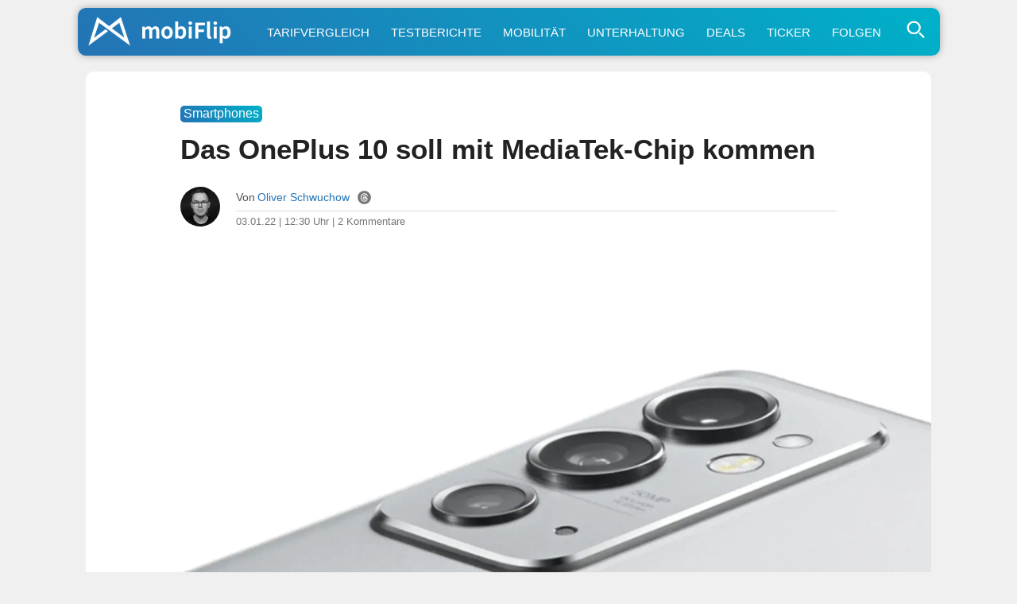

--- FILE ---
content_type: text/css
request_url: https://www.mobiflip.de/wp-content/themes/mobiThemeV3/style.3.0.9.min.css
body_size: 11807
content:
.aligncenter,article,aside,details,figcaption,figure,footer,header,hgroup,menu,nav,section{display:block}a,abbr,acronym,address,applet,article,aside,audio,b,big,blockquote,body,canvas,caption,center,cite,code,dd,del,details,dfn,div,dl,dt,em,embed,fieldset,figcaption,figure,footer,form,h1,h2,h3,h4,h5,h6,header,hgroup,html,i,iframe,img,ins,kbd,label,legend,li,mark,menu,nav,object,ol,output,p,pre,q,ruby,s,samp,section,small,span,strike,strong,sub,summary,sup,table,tbody,td,tfoot,th,thead,time,tr,tt,u,ul,var,video{margin:0;padding:0;border:0;font-size:100%;vertical-align:baseline}.relative{position:relative}.alignright,.right{float:right}.alignright{margin:20px 0 20px 20px}.alignleft,.left{float:left}.alignleft{margin:20px 20px 20px 0}.aligncenter{margin:20px auto}.clearfix::after{content:"";clear:both;display:table}#subnav li,.button,.button-short,.inf-more-but,.kurzspancatsingle,.shortlist-ticker-date,.shortlistfirst{background:#2473b5!important;background:-moz-linear-gradient(45deg,#2473b5 0,#00b1c9 100%)!important;background:-webkit-linear-gradient(45deg,#2473b5 0,#00b1c9 100%)!important;background:linear-gradient(45deg,#2473b5 0,#00b1c9 100%)!important}.shortlist-ticker-steady{text-align:center;border-bottom:none!important;padding:10px!important;margin-bottom:0;margin-top:0;font-size:1rem}.shortlist-ticker-steady a{color:#fff;line-height:1.5}.shortlist-ticker-steady a:hover{border-bottom:1px solid #fff;padding-bottom:2px}.inf-more-but:hover{background:#2473b5!important;background:-moz-linear-gradient(45deg,#00b1c9 0,#2473b5 100%)!important;background:-webkit-linear-gradient(45deg,#00b1c9 0,#2473b5 100%)!important;background:linear-gradient(45deg,#00b1c9 0,#2473b5 100%)!important}#mobinav{max-width:1085px;height:60px;margin:10px auto 10px;border-radius:10px;position:relative;padding:5px;box-sizing:border-box;background:#2473b5!important;background:-moz-linear-gradient(45deg,#2473b5 0,#00b1c9 100%)!important;background:-webkit-linear-gradient(45deg,#2473b5 0,#00b1c9 100%)!important;background:linear-gradient(45deg,#2473b5 0,#00b1c9 100%)!important;box-shadow:0 0 10px 0 rgb(0 0 0 / .3);z-index:1}#mobinav ul{width:1085px;margin:0 auto}#mobinav li{float:left}#mobinav li a{display:block;font-size:15px;line-height:100%;opacity:1;padding:17.5px 14px 17.5px 13px;position:relative;text-transform:uppercase;color:#fff;font-weight:400;border-radius:10px}#mobinav li:first-child a:hover{height:50px}#mobinav li:first-child img{padding:0;height:50px;width:auto}#mobinav li:first-child a{padding:0;background:0 0;margin-right:10px}#mobinav li a:hover{color:#fff;background:rgb(255 255 255 / .2)}.blog-widget-text h2 a:hover,.description_content:hover,.shortahead:hover{color:#2473b5}.blog-widget-flex{display:flex}.blog-widget-flex-1{flex:1;margin-left:1.5%;padding:0!important}.blog-widget-flex-2{flex:2}div.wrapper{position:relative;max-height:160px;padding:15px;overflow:hidden}div.description{position:absolute;bottom:-5px;left:0;width:100%;background-color:#fff;color:#222;font-weight:600}p.description_content{padding:10px 15px;margin:0;font-size:1em;font-weight:600;line-height:1.3;background:-webkit-linear-gradient(45deg,#2473b5,#00b1c9);-webkit-background-clip:text;-webkit-text-fill-color:#fff0}.resp-side{display:block}@media screen and (max-width:1086px){.oembed-kickstarter-com,.oembed-vimeo-com,.oembed-youtube-com{padding-bottom:56.25% !important;width:100% !important;margin-left:0 !important;margin-right:0 important}.comment-form-cookies-consent,.comment-form-subscriptions{float:none!important;display:block!important}#mobinav li a{display:none}#mobinav li:first-child a{display:inherit;margin-left:0}#mobinav{background:#fff;margin:10px 5px}.deskyesfeatured{display:none}}.themen-search-but{justify-content:flex-end;display:flex;padding:11px 10px;font-size:1.4em;cursor:pointer;color:#fff}#subnav li{float:none}#subnav li,#subnav li a{display:inline-block;line-height:100%;padding:5px;color:#fff}#subnav li:hover{color:#fff;box-shadow:0 0 5px #555}#subnav li a:hover{background:0 0!important}#subnav li:first-child a,#subnav li:first-child a:hover{margin-left:0;padding:5px;height:15px;margin-right:0}.themen-fly-wrap{background:#2473b5!important;background:-moz-linear-gradient(45deg,#2473b5 0,#00b1c9 100%)!important;background:-webkit-linear-gradient(45deg,#2473b5 0,#00b1c9 100%)!important;background:linear-gradient(45deg,#2473b5 0,#00b1c9 100%)!important;display:none;padding:10px;position:absolute;top:0;left:0;height:60px;width:100%;max-width:100%;box-sizing:border-box;border-radius:10px;line-height:1.5;color:#fff}.svg-icon-search{width:1em;height:1em;vertical-align:middle}.horizontal-list-fly{display:flex;justify-content:space-between;padding:0;margin:0;list-style:none;max-width:100%;font-size:1.2em}.themen-fly-wrap li:last-child{margin-right:10px}#searchform input{border:1px solid #fff;display:inline-block;font-size:16px;line-height:100%;height:40px;border-radius:10px;min-width:260px;text-align:center;padding:5px}#sidebar-wrap,.side-list-wrap{background:#fff}.anzaus a{text-align:center;padding:10px 5px;color:#999;font-size:.8em;width:100%;box-sizing:border-box;position:absolute;margin-top:5px}#home-mid-wrap .feat-widget-text,.fff100,.page-template-page-fullwidth #main-nav-wrap,.post-info-name,.shortpost,article#post-area,ul.blog-widget-list li{border-bottom:1px solid #ddd;border-radius:10px}#body-main-wrap{padding-top:10px;width:100%}.body-main-out{float:right;max-width:1085px;width:100%}#body-main-cont{width:100%}#home-main-wrap{width:100%}.home-wrap-out1{float:left;position:relative;width:100%}#home-left-wrap{width:100%}.home-wrap-out2{float:right;margin-left:-315px;position:relative;width:100%}.home-wrap-in2{margin:auto}.home-left-col{width:100%;z-index:10;margin:auto}.home-mid-col{float:left;width:160px}.home-widget-wrap{width:100%}#arch-right-col,.home-right-col{float:right;margin-left:15px;width:300px}#home-mid-wrap{max-width:950px;margin:auto}#single-mid-wrap{width:100%;margin:auto}.radius10,.radius10 img{border-radius:10px}.home-widget{padding-bottom:0}#home-mid-wrap .feat-widget-cont .home-title-wrap,#home-mid-wrap .gallery-widget-wrap .home-title-wrap,.home-widget{margin:0 0 20px;width:100%}.blog-widget-wrap{max-width:100%}.blog-widget-img,.feat-widget-img,.widget-ad,.widget-adside,ul.side-list li.latest-ad{line-height:0;overflow:hidden}ul.blog-widget-list{margin-bottom:-20px;width:100%}div.blog-widget-list{margin-bottom:-20px;width:100%}#foot-widget-wrap ul.blog-widget-list,#sidebar-wrap ul.blog-widget-list{margin-bottom:-15px}.shortpost,ul.blog-widget-list li{float:left;padding:15px;width:98%;margin:0 1% 15px;background:#fff;box-sizing:border-box}ul.blog-widget-list-ticker.left.relative.infinite-content{max-width:100%}ul.blog-widget-list-ticker li{float:left;width:100%;background:#fff;box-sizing:border-box;padding:10px;border-bottom:1px solid #ddd}.padding0{padding:0!important}.metaright{text-align:right}#video-embed,.more-posts-wrap,.mvp_facebook_widget,.widget-ad,.widget-adside{text-align:center}#sidebar-wrap ul.blog-widget-list li{padding:15px 0}#foot-widget-wrap ul.blog-widget-list li{border-top:1px solid #555;padding:8px 0}.blog-widget-img{background:#fff;margin-right:3.11041990669%;width:42.2146189736%;border-radius:10px}.blog-widget-img-featured{width:40.2146189736%}.yt-img{max-height:180px}.yt-img img{margin-top:-10%;margin-bottom:-10%}#sidebar-wrap .blog-widget-img{margin-right:15px;width:80px}#post-more-wrap .blog-widget-img{max-height:150px}.blog-widget-img img{width:100%}ul.blog-widget-list li:hover .blog-widget-img img{opacity:.9}.blog-widget-text{width:54.6749611198%}.blog-widget-text-featured{width:56.6749611198%;padding:0 1.5%;box-sizing:border-box}#sidebar-wrap .blog-widget-text{width:175px}#foot-widget-wrap .blog-widget-text,#sidebar-wrap,.side-widget-wrap{width:100%}.blog-widget-text h2{font-size:1.65rem;font-weight:600}.blog-widget-text-featured h2{font-size:2rem;font-weight:600;background:-webkit-linear-gradient(45deg,#2473b5,#00b1c9);-webkit-background-clip:text;-webkit-text-fill-color:#fff0}.blog-widget-text-featured-l h2{font-size:1.6rem}.blog-widget-text-featured h2:hover,.blog-widget-text-featured-l h2:hover,.description_content:hover{background:-webkit-linear-gradient(45deg,#00b1c9,#2473b5);-webkit-background-clip:text;-webkit-text-fill-color:#fff0}.blog-widget-text h2 a{color:#222}#foot-widget-wrap .blog-widget-text h2{color:#999}#post-more-wrap .blog-widget-text h2{font-size:1.4rem;font-weight:600}#feat-top-wrap{margin-bottom:20px;display:inline-block;width:100%}#sidebar-wrap .feat-widget-wrap:first-child,.side-pop-wrap .feat-widget-wrap:first-child{margin-top:0}#home-mid-wrap .feat-widget-img{max-height:300px}#home-mid-wrap .feat-widget-text{margin:20px 2.65604249668%;padding:0 0 20px;width:94.6879150066%}.blog-widget-text h2,.feat-widget-text h2{float:left;line-height:130%;width:100%}#home-mid-wrap .feat-widget-text h2{font-size:1.15rem}.blog-widget-text p{color:#666;float:left;font-size:1.05rem;font-weight:400;line-height:140%;margin-top:5px;width:100%}.blog-widget-text-featured p{margin:20px 0 0}span.post-head-cat{line-height:100%;text-transform:uppercase;font-weight:700}#post-main-wrap{width:100%}.post-wrap-out1{float:left;position:relative;width:100%}#post-right-col{float:right;margin-left:15px;width:300px}#post-right-col ul.side-list li:hover{background:#fff}#post-left-col{background:#fff;float:left;width:100%;z-index:10;border-radius:10px}#post-left-col hr{float:left;margin:0;opacity:0}#post-header{display:table;margin:30px auto;max-width:950px;padding:0 10%;width:80%}.page #post-header{margin-bottom:0}span.post-head-cat{clear:both;color:#fff;display:inline-block;float:left;font-size:.65rem;margin-bottom:7px;padding:4px 15px;background:#2473b5}#content-main h1.post-title,h1.post-title{color:#222;font-size:2rem;font-weight:700;line-height:125%;text-transform:none;width:100%;margin:0 0 15px}#content-main h1.post-title{font-size:2rem}#post-info-wrap{margin-top:10px;width:100%}.post-info-out{float:right;margin-left:-70px;position:relative;width:100%}.post-info-in{margin-left:70px}.post-info-img{margin-right:20px;overflow:hidden;width:50px;height:50px}.post-info-img img{-webkit-border-radius:50%;-moz-border-radius:50%;-ms-border-radius:50%;-o-border-radius:50%;border-radius:50%;line-height:0}.post-info-right{font-weight:400;line-height:100%;margin-top:5px;width:100%}.post-info-name{color:#555;font-size:.9rem;margin-bottom:5px;padding-bottom:5px;width:100%;border-radius:0%}.post-info-name span{float:left}.post-info-name a{font-weight:400}span.author-name{margin-left:3px}span.author-twitter{font-size:17px;line-height:100%;margin-left:10px}span.author-email{font-size:13px;line-height:100%;margin:2px 0 0 10px}#post-feat-img,#post-feat-img img{line-height:0;height:auto;width:100%}.post-feat-img-short{margin:0 -15px 30px;text-align:center}span.author-email a,span.author-twitter a{color:#ccc}.post-info-date,.post-info-date a{color:#777;font-size:.8rem}#post-feat-img{overflow:hidden}#content-main #post-feat-img{margin-bottom:25px}#video-embed{overflow:hidden;padding-bottom:56.25%;width:100%;height:0;margin-bottom:20px}#video-embed embed,#video-embed iframe,#video-embed object{position:absolute;top:0;left:0;width:100%;height:100%}.post-feat-text{padding:30px 1.9550342131% 20px;position:absolute;left:0;bottom:0;width:96.0899315738%}.post-tags,span.social-text,span.social-text-com{text-transform:uppercase}#content-area{float:left;padding:30px 2.93255131965%;position:relative;width:94.1348973607%}.post-cont-out{float:left;margin-right:-330px;position:relative;width:100%}.post-cont-in{margin-right:330px}#content-main{margin:0 2.31965442765%;width:95.3606911447%}.cont-part-main{display:table;float:none;margin:0 auto;max-width:750px}#post-sidebar-wrap{float:right;line-height:0;margin-left:30px;position:relative;text-align:center;width:300px}.post-tags{float:left;font-size:.75rem;font-weight:400;line-height:120%;margin-bottom:30px;width:100%}.post-tags-header{color:#555;font-weight:700;margin-right:5px}#article-ad{float:left;line-height:0;margin:0 0 15px;position:relative;text-align:center;width:99%}.article-ad-part{margin:30px 0 0!important}.posts-nav-link,nav.post-navigation h2{display:none}.content-short blockquote{color:#666!important;border-left:3px solid #ccc;padding:10px 15px 1px;margin:25px 0;border-radius:10px;background:#f8f8f8}.content-short blockquote p{color:#666}.content-short blockquote:before{content:'\201C';font-family:serif;font-weight:700;float:right;font-size:3.5em!important;color:#999;padding:0 0 15px 10px}.gallery-widget-text p,.post-gallery-top .flex-direction-nav a{font-size:.9em;font-family:sans-serif}#post-wide-wrap,.post-wide-img1,.post-wide-img1 img{width:100%}#prev-post-wrap .prev-next-text{left:-9999px}#prev-post-wrap:hover .prev-next-text{left:0}#next-post-wrap .prev-next-text{right:-9999px;text-align:left}#next-post-wrap:hover .prev-next-text{right:0}.page-template-page-fullwidth #body-main-wrap{background:#fff}.gallery-widget-wrap,.post-gallery-wrap{margin-bottom:20px;overflow:hidden;width:100%}.post-gallery-wrap{background:#222}.gallery-widget-wrap{background:#fff}.post-gallery-top{line-height:0;margin-bottom:10px;width:100%}ul.post-gallery-top-list li{display:none!important;overflow:hidden}.gallery-widget-wrap ul.post-gallery-top-list li{max-height:300px}ul.post-gallery-top-list li img{opacity:.9;width:100%}ul.post-gallery-top-list li.flex-active-slide{display:block!important}.post-gallery-top .flex-direction-nav a{-webkit-text-shadow:1px 1px 3px rgb(0 0 0 / .5);-moz-text-shadow:1px 1px 3px rgb(0 0 0 / .5);-ms-text-shadow:1px 1px 3px rgb(0 0 0 / .5);-o-text-shadow:1px 1px 3px rgb(0 0 0 / .5);text-shadow:1px 1px 3px rgb(0 0 0 / .5);color:#fff;font-size:70px;font-weight:400;line-height:100%;margin-top:-35px;opacity:0;position:absolute;top:50%;z-index:10}.post-gallery-top .flex-direction-nav .flex-prev{left:0;margin-left:10px}.post-gallery-top .flex-direction-nav .flex-next{right:0;margin-right:10px}.post-gallery-top:hover .flex-direction-nav a{opacity:.7}.post-gallery-top .flex-direction-nav a:hover{opacity:1}.gallery-widget-text{background:rgb(0 0 0 / .4);padding:10px 3%;position:absolute;bottom:0;left:0;text-align:center;width:94%}.gallery-widget-text p{color:#fff;font-size:.9rem;font-weight:700;line-height:120%}.post-gallery-bot{margin-bottom:10px;width:100%;height:80px}.gallery-widget-wrap .post-gallery-bot{border-bottom:1px solid #ddd;margin:0 2.65604249668%;overflow:hidden;width:94.6879150066%;height:100px}ul.post-gallery-bot-list{float:left;overflow:hidden;height:80px}ul.post-gallery-bot-list li{cursor:pointer;float:left;margin-left:10px!important;width:80px}.gallery-widget-wrap ul.post-gallery-bot-list li:first-child{margin-left:0!important}ul.post-gallery-bot-list li img{opacity:.4}ul.post-gallery-bot-list li.flex-active-slide img,ul.post-gallery-bot-list li:hover img{opacity:1}.post-gallery-bot ul.flex-direction-nav{display:none}#content-main ul.post-gallery-bot-list,#content-main ul.post-gallery-top-list{list-style:none;margin:0;width:100%}#content-main ul.flex-direction-nav li,#content-main ul.post-gallery-bot-list li,#content-main ul.post-gallery-top-list li{float:left;margin:0;padding:0}#content-main ul.flex-direction-nav{list-style:none;margin:0}#content-main .post-header-div{margin-bottom:20px!important;margin-top:25px!important}.google-auto-placed{margin:20px 0}input[id^=spoiler]{display:none}input[id^=spoiler]+label{display:block;margin:20px auto;padding:20px;background:#f8f8f8;font-weight:500;border-radius:10px;border:2px solid #aaa;cursor:pointer;transition:all .3s}input[id^=spoiler]:checked+label{color:#222;background:#f8f8f8}input[id^=spoiler]~.spoiler{height:0;overflow:hidden;opacity:0;background:#f8f8f8;border:2px solid #aaa;transition:all .3s}input[id^=spoiler]:checked+label+.spoiler{height:auto;opacity:1;padding:20px 20px 0;margin:-20px 10px 20px;border-top:none;border-radius:0 0 10px 10px}.spoiler_help_text{font-size:.6em;color:#999;white-space:nowrap;font-weight:500}.notifytop{display:inline-block;background:#fff;border:2px solid #75df87;text-align:center;margin-bottom:15px;padding:10px;width:100%;line-height:1.4;font-weight:600;-webkit-box-sizing:border-box;-moz-box-sizing:border-box;box-sizing:border-box}.breadcrumbbox,.gallery-item img{-webkit-box-sizing:border-box;-moz-box-sizing:border-box}.notifytop a{font-weight:600!important}.info_box_content{overflow:hidden;padding:15px 15px 0;margin:25px 0;border:2px solid #3498db;border-radius:10px;background:#f7fafd}.infoboxicon{background:#3498db}.warning_box_content{overflow:hidden;padding:15px 15px 0;margin:25px 0;border:2px solid #e74c3c;border-radius:10px;background:#fff6f4}.warningboxicon{background:#e74c3c}.update_box_content{overflow:hidden;padding:15px 15px 0;margin:25px 0;border:2px solid #f39c12;border-radius:10px;background:#fdf4eb}.updateboxicon{background:#f39c12}.infoboxicon,.updateboxicon,.warningboxicon{font-size:.9em!important;font-weight:600;float:right;margin:-17px -17px 15px 15px;padding:8px;border-bottom-left-radius:10px;color:#fff}.displaynone,img#wpstats{display:none}.cc_container{padding:5px 12px!important;max-width:320px;float:left}.cc_message{margin-top:0!important;line-height:1.3em!important}.cc_btn,.cc_btn:visited,.cc_container,.cc_more_info{font-weight:400!important;font-size:.95em!important}.cc_btn{background:#2473b5!important;color:#fff!important;max-width:30px!important;margin:12px 0}.cc_btn:hover{background:#333!important;color:#fff!important}.comments-link{color:#777!important;font-weight:500;font-size:.9rem!important;margin-top:15px;display:inline-block}.kurzspancat{color:#fff;background:#999;padding:1px 4px 3px;border-radius:3px}.kurzspancatsingle{color:#fff;padding:1px 4px 3px;border-radius:5px;font-weight:500}.spancat{padding:1px 4px 2px;border:1px solid #999;border-radius:3px}.f400,.quelle a{font-weight:400}.quelle{border-top:4px solid #eee;float:right;padding-top:5px;position:relative;text-align:right;max-width:100%}.content-short .quelle{margin-bottom:20px}.gallery a,.gallery a:hover,.quelle a,.wp-caption a,.wp-caption a:hover{border:none!important}#swipebox-title{display:none!important}#swipebox-top-bar{background:0 0!important}#swipebox-bottom-bar{background-color:rgb(0 0 0 / .5)!important}.hreview{line-height:1.4em;font-size:1.1em}.tiled-gallery{margin-bottom:30px!important}.gallery{margin:25px 0!important}.gallery-item img{box-sizing:border-box;padding-right:8px;border:none!important}.margintop15,.vidembedlink,h1.arch-head,h1.cat-head{text-align:center}.breadcrumbbox,.button,.ratingbox{display:inline-block}#anzcontentpid{margin:0 auto;max-width:100%}.anzcontentp{margin:20px auto;max-width:100%;background:#f9f9f9}.plista_widget_belowArticle_ads{margin-top:30px}.plistassinglediv{line-height:.001em;font-size:.001em;background:#fff;border:5px solid #f5f5f5;padding:10px}.plista_widget_belowArticle_ads .itemLink,.plista_widget_belowArticle_ads .itemLinkPET,.plista_widget_belowArticle_ads .plista-powered,.plista_widget_belowArticle_osr .itemLink,.plista_widget_belowArticle_osr .itemLinkPET,.plista_widget_belowArticle_osr .plista-powered{border-bottom:none!important}.margintop15{padding-top:15px}.ratingbox{overflow:hidden;width:100%}.breadcrumbbox{color:#999;border-top:1px solid #eee;padding:15px 30px;width:100%;box-sizing:border-box;overflow:hidden;line-height:1.3;margin-top:20px}.breadcrumbbox-short{padding:15px 0 0}.breadcrumbbox-footer{color:#999;border-top:1px solid #eee;padding:15px 30px;width:100%;box-sizing:border-box;overflow:hidden;line-height:1.3}.breadcrumbbox a{font-weight:400}.button{color:#fff!important;margin:5px;padding:15px 22px;border-radius:10px;font-size:1.2em;font-weight:600;cursor:pointer;-webkit-transition:all .15s ease-in-out;-moz-transition:all .15s ease-in-out;-o-transition:all .15s ease-in-out;transition:all .15s ease-in-out;text-decoration:none!important;-webkit-appearance:none}.button:hover{color:#fff!important;box-shadow:0 0 5px #999}.oembed-bsky-app,.oembed-facebook-com,.oembed-imgur-com,.oembed-instagram-com,.oembed-play-spotify-com,.oembed-twitter-com,.oembed-vine-co{margin:20px auto;max-width:520px}.oembed-vine-co iframe{max-width:600px;max-height:600px}.oembed-play-spotify-com iframe{width:100%}.oembed-kickstarter-com,.oembed-vimeo-com,.oembed-youtube-com{position:relative;padding-bottom:84.35%;margin:20px 0;display:block;height:0;width:150%;margin-left:-25%;margin-right:-25%}.oembed-kickstarter-com iframe,.oembed-vimeo-com iframe,.oembed-youtube-com iframe{position:absolute;top:0;left:0;width:100%;height:100%;border-radius:10px}.videonone{display:none}.timelinetag{border-left:6px dotted #aaa;height:30px;position:relative;left:50%;margin-left:-3px;margin-bottom:-10px;margin-top:-10px;top:0;bottom:0}.embedboxicon{float:right;font-size:2.5em!important;color:#2473b5;font-style:normal;padding-left:15px}.simple-embed-card{display:flex;border:2px solid #ddd;border-radius:10px;overflow:hidden;transition:border .3s;margin:2em 0 1em;background:#fff}.simple-embed-card a{display:flex;text-decoration:none;color:inherit;width:100%;border:none!important}.embed-thumb{width:150px;height:auto;object-fit:cover;object-position:center center;flex-shrink:0;display:block}.embed-content{padding:1em;display:flex;flex-direction:column;justify-content:center}.embed-title{font-size:1.2em!important;margin:0 0 .4em!important;line-height:1.3!important;font-weight:600!important}.embed-excerpt{color:#555!important;font-size:.9em!important;margin-bottom:.7em!important;line-height:135%!important}.embed-readmore{color:#0073aa;font-size:.8em}.simple-embed-card:hover{border:2px solid #00b1c9}#foot-ad-wrap,.author-page-box,h1.arch-head,h1.cat-head{border-bottom:1px solid #ddd;box-sizing:border-box;border-radius:10px}.post-header-div{border-top:4px solid #eee;float:left;margin-bottom:20px;position:relative;text-align:center;width:100%}#content-main .post-header-div{overflow:visible}.plistaHeadline span,span.post-header{color:#222;float:left;font-size:1rem;font-weight:700;line-height:100%;margin-top:-4px;padding-top:5px;position:relative;text-transform:uppercase;border-top:4px solid!important;border-image:linear-gradient(to right,#2473b5 0,#00b1c9 100%)!important;border-image-slice:1!important}h3.comment-header{color:#fff;float:left;font:400 12px/12px;position:relative;text-transform:uppercase}h1.arch-head,h1.cat-head{color:#222;font-weight:700;line-height:100%;width:100%;background:#fff;padding:20px}h1.cat-head{font-size:1.4rem;margin-bottom:15px}h1.arch-head{font-size:1.4rem;margin:20px 0}#archive-list-wrap{padding:0 0 20px;width:100%;box-sizing:border-box}ul.archive-list{width:100%}ul.archive-col-list{margin-left:-1.94552529183%;width:101.94552529183%}ul.archive-list li{float:left;border-top:1px solid #ddd;padding:20px 0;position:relative;width:100%}ul.archive-col-list li{float:left;margin:0 0 20px 1.90839694656%;overflow:hidden;position:relative;width:31.4249363868%;height:300px}ul.archive-list li:first-child{border-top:none;padding-top:0}ul.archive-list li:last-child{padding-bottom:0}.archive-list-out{float:right;margin-left:-370px;position:relative;width:100%;background:#fff;padding:10px;box-sizing:border-box;height:285px;overflow:hidden}.archive-list-in{margin-left:370px}ul.archive-col-list li .archive-list-in,ul.archive-col-list li .archive-list-out{float:left;margin-left:0}.archive-list-img{background:#000;line-height:0;margin-right:20px;overflow:hidden;width:350px;max-height:140px}.archive-list-text h2,.archive-list-text p{float:left;line-height:130%;font-weight:400}ul.archive-col-list li .archive-list-img{margin:0 0 10px;width:100%}.archive-list-img img{opacity:.9;width:100%}ul.archive-col-list li:hover .archive-list-img img,ul.archive-list li:hover .archive-list-img img{opacity:1}.archive-list-text{width:100%}.archive-list-text h2{font-size:1.15rem;width:100%}.archive-list-text p{color:#777;font-size:.9rem;margin-top:5px;width:100%}.archive-list-left{width:100%}.archiveinfo{overflow:hidden;padding:15px;margin:15px 0;border-bottom:1px solid #ddd;background:#fff;line-height:1.4;border-radius:10px}h2.author-list-head{color:#222;font-size:1.2rem;font-weight:400;line-height:120%;margin-bottom:10px;width:100%}h2.author-list-head a{color:#222}.author-page-box{width:48%;background:#fff;margin:1%;min-height:180px;padding:15px}.author-page-out{float:right;margin-left:-93px;width:100%}.author-page-in{margin-left:93px}.author-page-img{line-height:0;margin-right:30px;width:63px;overflow:hidden;-webkit-border-radius:50%;-moz-border-radius:50%;-ms-border-radius:50%;-o-border-radius:50%;border-radius:50%}.author-page-text,ul.author-social{width:100%}.author-page-text h1.cat-head{font-size:1.5rem;margin-bottom:15px;text-align:left;padding:0 0 5px}.author-box-bot{width:100%;margin-top:20px}.author-box-bot p{color:#777;font-size:1rem;font-weight:400;line-height:155%}ul.author-social li{float:left;margin-left:10px;width:24px}ul.author-social li:first-child{margin-left:0}ul.author-social li a{color:#bbb}ul.author-social li a:hover{color:#555}ul.author-social li i{font-size:24px}#subscription-toggle{float:left;margin:5px 0 15px;width:100%}#post-404{margin:0 0 20px;text-align:center;width:100%}#post-404 h1{color:#222;font-size:2rem;font-weight:600;line-height:100%;margin-bottom:20px}#post-404 p{color:#999;font-size:1rem;line-height:130%}#foot-ad-wrap{margin-top:30px;width:100%;padding:10px;background:#fff}#foot-wrap{background:#fff;margin-top:40px;width:100%;border-radius:10px 10px 0 0}#foot-top-wrap{width:100%}#foot-widget-wrap{margin:0;width:100%;padding:20px;box-sizing:border-box;line-height:1.4}.foot-info-text{margin-bottom:10px;width:100%}#foot-bot-wrap{width:100%;padding:0 30px;box-sizing:border-box;padding-bottom:60px}#foot-bot{margin:10px 0;width:100%}.foot-menu{float:right;max-width:74%}.foot-menu .menu{float:right;width:100%}.foot-menu .menu li{float:left;margin-right:20px}.foot-menu .menu li:last-child{margin-left:0}.foot-menu .menu li a{color:#555;font-size:.9rem;line-height:1.7}.foot-menu .menu li a:visited{color:#555}.foot-menu .menu li a:hover{color:#222}.foot-menu .menu li ul{display:none}.foot-copy{float:left;max-width:25%}.foot-copy p{color:#555;font-size:.9rem;line-height:1.5}.pagination{line-height:100%;text-transform:uppercase}.nav-links{float:left;margin-top:20px;position:relative;width:100%}.nav-links-home{margin:0 auto 10px;max-width:80%}.image-single-nav{width:100%;height:25px;background:#f8f8f8;padding:4px;box-sizing:border-box}a.inf-more-but{display:inline-block;font-size:1.2rem;font-weight:500;margin:20px auto 0;padding:20px 10px;text-align:center;width:99%;border-radius:10px;box-sizing:border-box;line-height:1.3}a.inf-more-but:hover{color:#fff!important}.paginate-links{display:none}.plista_widget_infeed a,.plista_widget_infeed a:hover{border:none}.desknone,.infinite-post{overflow:hidden}.padding5px{padding:0px!important;border-radius:unset!important;overflow:hidden}.foot-widget li,.foot-widget p{margin:6px 0;line-height:1.4}.abobtn{color:#fff!important;border-radius:3px;margin-right:15px;font-weight:500;font-size:15px;padding:6px;margin-top:-4px;border:1px solid #fff!important}.abobtn:hover{box-shadow:0 0 7px #fff}.abobtnu{background:#291e38;color:#fff!important;border-radius:5px!important;padding:20px!important;font-weight:600;font-size:16px}.content-short-page{padding:0!important}.content-comments,.content-short{padding:0 10%}.content-short p{color:#222;font-size:1.1rem;margin-bottom:20px;word-wrap:break-word;line-height:165%;font-weight:400}.content-short ol,.content-short ul{margin:25px 10px;padding:0 10px}.content-short li{list-style:square;list-style-image:-moz-linear-gradient(45deg,#2473b5 0,#00b1c9 100%)!important;list-style-image:-webkit-linear-gradient(45deg,#2473b5 0,#00b1c9 100%)!important;list-style-image:linear-gradient(45deg,#2473b5 0,#00b1c9 100%)!important;border-bottom:none!important;padding:0 0 0 1%!important;line-height:1.5;margin-left:3%;margin-right:3%;width:94%!important;font-size:1.1rem;background:0 0!important;margin-top:15px}.content-short ol li{list-style:decimal!important;list-style-type:decimal!important;border-bottom:none!important;box-sizing:border-box;padding:0 0 0 1%!important;line-height:1.5;margin-left:3%;margin-right:3%;width:94%!important;font-size:1.1rem;background:0 0!important;margin-top:15px}.content-short li:last-child{margin-bottom:20px!important}.content-short li ul li:last-child{margin-bottom:0!important}.content-short li ul li{width:100%!important;list-style-type:circle}.content-short a,a:visited{border-bottom:1px solid #2473b5}.content-short a:hover{border-bottom:1px solid #2b90f5}.content-short h2{font-size:1.5rem;margin-bottom:20px;line-height:1.4;font-weight:600}.content-short h3{font-size:1.2rem;margin-bottom:20px;line-height:1.3;font-weight:700}.content-short h4{font-size:1.1rem;margin-bottom:20px;line-height:1.3;font-weight:700}.content-short p.wp-caption-text,.gallery-caption,.wp-caption{line-height:1.3;color:#777;font-size:.9rem;margin-bottom:20px;max-width:100%;text-align:center}.sharep-short{font-size:.9em!important;font-weight:500;color:#999!important;margin:15px 0 -10px!important;line-height:1.3!important;font-style:italic}.sharep-short-star{vertical-align:2px;line-height:0;font-size:1.3em;font-style:normal}.sharep-short a{border-bottom:none!important}.comments-link-short{color:#999!important;font-weight:300;font-size:.8rem!important;margin-bottom:3px;display:inline-block}.shortlist-ticker{line-height:1.4;display:block;padding:0 5px;overflow:hidden;font-weight:500}.shortlist-ticker-date{border-bottom:none!important;color:#fff;padding:7px 10px!important;font-weight:600;margin-bottom:0;margin-top:10px;border-radius:10px 10px 0 0}.shortlist-ticker-date:first-child{margin-top:0}.comments-link-ticker{margin-top:0;color:#777!important;font-weight:400;font-size:.9rem!important;display:inline-block}.shortlist{border-bottom:1px solid #ddd;line-height:1.4;margin-bottom:7px;display:block;padding-bottom:7px;overflow:hidden;font-weight:500}.shortlistfirst{border-bottom:none!important;color:#fff;padding:7px 10px;margin:-10px -10px 15px;font-weight:600;border-radius:10px}.shortlist:last-child{border-bottom:none!important;margin-bottom:-5px!important}.shortimg{width:60px;height:60px;overflow:hidden;float:left;border-radius:10px}.shortimg img{width:auto;object-fit:cover;min-width:60px;min-height:60px}.shortahead{margin-left:75px;color:#222}h1.post-title-short{color:#222;font-size:2.2rem;font-weight:600;line-height:125%;text-transform:none;width:100%;margin:15px 0}.button-short{box-shadow:0 1px 2px #aaa;color:#fff!important;margin-bottom:20px;padding:3px 12px;border-radius:3px;-moz-border-radius:3px;-webkit-border-radius:3px;display:inline-block;width:auto}.button-short:hover{color:#fff!important;box-shadow:0 0 10px #555}.fff100-short{margin-bottom:25px;overflow:hidden;max-width:100%;box-sizing:border-box}@media screen and (min-width:600px){.desknoneabo{display:none}}@media screen and (max-width:1533px){.deskyessoc{display:none}}@media screen and (min-width:1086px){.home-left-col,.home-mid-col,.home-right-col{display:block!important}#body-main-wrap{display:table;float:none;margin:0 auto;position:relative;top:auto;bottom:auto;left:auto;right:auto;width:1085px}.desknofeatured{display:none}}@media screen and (max-width:1085px) and (min-width:1501px){.home-left-col,.home-mid-col,.home-right-col{display:block!important}}@media screen and (max-width:1085px) and (min-width:900px){.body-main-out{margin-left:-30px;right:15px}.body-main-in{margin-left:30px}.blog-widget-text-featured{padding:1%}}@media screen and (max-width:899px){.author-page-box{width:99%}.blog-widget-text-featured p{margin:5px 0 0}.resp-side{display:none}}@media screen and (max-width:899px) and (min-width:600px){#prev-next-wrap,#tab-col2,#tab-col3,#wallpaper,.feat-title-wrap,.fly-to-top,.logo-left-wrap,.logo-wide-wrap,.side-title-wrap,nav.main-menu-wrap{display:none}.col-tabs-wrap{display:block}.home .tabs-top-marg{margin-top:30px!important}.body-main-in,.body-main-out{margin-left:20px;right:10px}.home-wrap-in1,.home-wrap-out1{margin-right:0}.home-wrap-in2,.home-wrap-out2{margin-left:0}#arch-right-col,#post-right-col,.home-mid-col,.home-right-col{margin:0 2.33281493002%;width:95.33437014%}#arch-right-col,#post-right-col{margin-top:15px}#post-right-col .side-title-wrap{display:block!important}ul.side-list li{padding:15px 2.33644859813%;width:95.3271028037%}.side-list-text p{font-size:1rem;line-height:120%}.home-right-col .feat-widget-img{max-height:none;width:40%;height:150px}.home-right-col .feat-widget-text{margin:0;padding:15px 4%;width:52%;height:120px}.home-right-col .feat-widget-text h2{font-size:1rem}#home-mid-wrap .feat-widget-cont .home-title-wrap,#home-mid-wrap .feat-widget-text,#home-mid-wrap .gallery-widget-wrap .home-title-wrap,.home-widget{width:100%}.gallery-widget-wrap .post-gallery-bot{margin:0 3.11041990669%;width:93.7791601866%}#home-mid-wrap .feat-widget-text{margin-top:20px}.post-wrap-in1,.post-wrap-out1{margin-right:0}#post-header{display:block;float:left;margin:20px 4.66562986003%;padding:0;width:90.6687402799%}#content-main h1.post-title,h1.post-title{font-size:1.4rem}.post-cont-in,.post-cont-out{margin-right:0}#content-area,.post-feat-text{padding:30px 4.66562986003%;width:90.6687402799%}.post-feat-text{padding-top:40px;padding-bottom:20px}.social-comments i{width:100%}span.social-text-com{margin-right:0;width:100%}.social-comments span.social-text-com a{margin-top:-26px;margin-left:0;padding:26px 0 0;width:100%}#post-sidebar-wrap{float:left;margin-left:0;margin-top:20px;padding-top:20px;width:100%}#arch-right-col .feat-widget-img,#post-right-col .feat-widget-img{width:38.8802488336%;max-height:none}#arch-right-col .feat-widget-text,#post-right-col .feat-widget-text{padding:20px 3.11041990669%;width:54.898911353%}#arch-right-col .feat-widget-text h2,#post-right-col .feat-widget-text h2{font-size:1.1rem}#arch-right-col .blog-widget-text h2,#post-right-col .blog-widget-text h2,.archive-list-text h2,.feat-top2-right-text h2,.feat-top2-right:first-child .feat-top2-right-text h2{font-size:1rem}.blog-widget-text h2,.row-widget-text p{font-size:1.4rem;line-height:130%}.plista_widget_infeed .plista_widget_imgwrapper+.itemTitle{font-size:1.4rem!important;line-height:130%!important}#arch-right-col .side-widget,#post-right-col .side-widget{padding:20px 2.44698205546%;width:95.1060358891%}#arch-right-col .blog-widget-img,#post-right-col .blog-widget-img{margin-right:2.57289879931%;width:13.7221269297%;max-width:80px}.cont-part-main,.foot-copy,.foot-menu{max-width:none}#arch-right-col .blog-widget-text,#post-right-col .blog-widget-text{width:83.704974271%}#archive-list-wrap{padding:0 0 20px;width:100%;box-sizing:border-box}ul.archive-col-list{margin-left:-3.31674958541%;width:103.31674958541%}ul.archive-col-list li{margin-left:3.21027287319%;width:46.7897271268%}h1.arch-head{line-height:130%;margin:10px 0 30px}.archive-list-out{margin-left:-220px}.archive-list-in{margin-left:220px}.archive-list-img{width:200px}#foot-widget-wrap{width:100%}.foot-widget{margin-left:0;width:100%}.foot-menu{margin-bottom:15px;text-align:center}.post-wide-text1{padding:40px 15% 30px;width:70%}.cont-part-main{display:block;float:left}.logo-left-wrap{margin-bottom:15px;margin-right:0;text-align:center;width:100%}.nav-logo-out{margin-left:-280px!important}.nav-logo-in{margin-left:280px!important}.nav-left-wrap{width:280px!important}.nav-logo-fade{width:200px}.whatsapp-share{display:inline-block}.email-share,.facebook-share,.pinterest-share,.social-comments,.twitter-share,.whatsapp-share{width:15%}.blog-widget-img-featured{width:42.2146189736%}.blog-widget-text-featured{width:54.6749611198%;padding:0}}@media screen and (max-width:599px){.updateboxicon{width:100%;box-sizing:border-box}#feat-wide-main .feat-wide4-text p,#prev-next-wrap,#score-wrap,#tab-col2,#tab-col3,#wallpaper,.feat-title-wrap,.fly-fade,.fly-to-top,.logo-left-wrap,.logo-wide-wrap,.side-title-wrap,nav.main-menu-wrap,span.post-excerpt,span.social-text,ul.archive-list .archive-list-text p{display:none}.reply{margin-left:auto!important;margin-right:auto!important;margin-top:25px!important}.comment-form-author{width:100%!important}.comment-form-email{width:100%!important;margin-top:0!important}.cancel-comment-reply-div{display:block!important;margin:15px 0 20px!important}.comment-reply-title{line-height:1.3!important;margin-top:0!important}.blog-widget-text p{font-size:.9rem;line-height:130%}.deskyesabo{display:none}#score-wrap{height:0}.col-tabs-wrap{display:block}.search-fly-wrap{padding:10px}#body-main-wrap{background:#f0f0f0;padding-top:10px;z-index:100}.body-main-in,.body-main-out{margin-left:20px;right:10px}.home-wrap-in1,.home-wrap-out1{margin-right:0}.home-wrap-in2,.home-wrap-out2{margin-left:0;margin-right:0}#arch-right-col,#post-right-col,.home-mid-col,.home-right-col{margin:0 2.15982721382%;width:95.6803455724%}#arch-right-col,#post-right-col{margin-top:10px}#post-right-col .side-title-wrap{display:block!important}ul.side-list li{padding:15px 3.38600451467%;width:93.2279909707%}.side-list-text p{font-size:1rem;line-height:130%}#post-right-col .feat-widget-img,.home-right-col .feat-widget-img{max-height:none;width:40%;height:120px}#post-right-col .feat-widget-img img,.home-right-col .feat-widget-img img{min-width:210px}#post-right-col .feat-widget-text,.home-right-col .feat-widget-text{margin:0;padding:15px 4%;width:52%;height:90px}#post-right-col .feat-widget-text h2,.home-right-col .feat-widget-text h2{font-size:1rem}.post-feat-img-short{margin:0 -15px 20px}#sidebar-wrap .feat-widget-wrap,.side-pop-wrap .feat-widget-wrap,.widget-ad{margin-top:10px}.shortpost,ul.blog-widget-list li{padding:15px;margin-bottom:15px}.comments-link{font-size:.8rem!important}.comments-link-ticker{font-size:.8rem!important}.home-title-wrap{margin:0 0 15px}h3.side-list-title{font-size:1rem}#home-mid-wrap .feat-widget-cont .home-title-wrap,#home-mid-wrap .feat-widget-text,#home-mid-wrap .gallery-widget-wrap .home-title-wrap,.home-widget{width:100%}.gallery-widget-wrap .post-gallery-bot{margin:0 3.23974082073%;width:93.5205183585%}#embedpostwrapper-one{float:none;margin:-15px -15px 10px}#embedpostwrapper-one img{width:100%;height:auto;max-width:100%;border-top-left-radius:3px;border-top-right-radius:3px}#embedpostwrapper-two{overflow:hidden;font-size:1.1em;line-height:1.3;font-weight:600}.embedboxicon{display:none}.embedpostwrapperlong h2{font-size:1.2rem!important;line-height:1.4!important;padding:10px 15px}.embedpostwrapperlong p:last-child{font-size:1rem!important;padding:0 15px;margin-top:-15px}.shortlist-ticker-steady{font-size:.9rem}#home-mid-wrap .feat-widget-text{margin-top:15px}ul.row-widget-list{margin-left:0;margin-bottom:-15px;width:100%}ul.row-widget-list li{border-top:1px solid #ddd;margin-left:0;padding:15px 0;width:100%}ul.row-widget-list li:first-child{border-top:none;padding-top:0}.blog-widget-img,.blog-widget-img-featured,.row-widget-img{margin:0 3.46420323326% 0 0;width:35.6420323326%}.blog-widget-text,.blog-widget-text-featured,.row-widget-text{width:60.8937644342%;padding:0}.plista_widget_infeed .itemFlashWrap,.plista_widget_infeed .plista_widget_imgwrapper{width:35.6420323326%!important}.plista_widget_infeed .plista_widget_imgwrapper+.itemTitle{font-size:1.1rem!important;line-height:130%!important}.blog-widget-text h2,.row-widget-text p{font-size:1.2rem;line-height:130%}.post-wrap-in1,.post-wrap-out1{margin-right:0}#post-header{display:block;float:left;margin:5px 0 20px;padding:0;width:100%}#content-main h1.post-title,h1.post-title{font-size:1.4rem}#arch-right-col .blog-widget-text h2,#post-right-col .blog-widget-text h2,.archive-list-text h2,.feat-top2-right-text h2,.feat-top2-right:first-child .feat-top2-right-text h2{font-size:1rem}.post-cont-in,.post-cont-out{margin-right:0}#content-area.post-header-padding{padding:30px 4.31965442765% 20px;width:91.3606911447%}.post-header-padding{padding:0 4.31965442765%!important;box-sizing:border-box}#content-main ol li,#content-main ul li{margin-left:20px;padding:7px 20px 7px 5px}.post-feat-text{padding-bottom:0}.social-comments i{width:100%}span.social-text-com{margin-right:0;width:100%}.social-comments span.social-text-com a{margin-top:-26px;margin-left:0;padding:26px 0 0;width:100%}#post-sidebar-wrap{float:left;margin-left:0;margin-top:20px;padding-top:20px;width:100%}#arch-right-col .side-widget,#post-right-col .side-widget{padding:20px 3.46420323326%;width:93.0715935335%}#arch-right-col .blog-widget-img,#post-right-col .blog-widget-img{margin-right:3.72208436725%;width:19.8511166253%;max-width:80px}.foot-copy,.foot-menu{max-width:none}#arch-right-col .blog-widget-text,#post-right-col .blog-widget-text{width:76.4267990074%}#archive-list-wrap{padding:0 0 15px;width:100%;box-sizing:border-box}ul.archive-col-list{margin-left:-3.46420323326%;width:103.46420323326%}ul.archive-col-list li{margin-left:3.34821428571%;width:46.6517857143%;height:256px}h1.arch-head{line-height:130%;margin:10px 0 30px}.archive-list-out{margin-left:-165px}.archive-list-in{margin-left:165px}.archive-list-img{margin-right:15px;width:150px}footer#foot-wrap{margin-top:80px}#foot-widget-wrap{width:100%}.foot-widget{margin-left:0;width:100%}#foot-bot{width:100%}.foot-menu{margin-bottom:15px;text-align:center;width:100%;display:block}.foot-menu .menu li{display:block;float:none;margin-bottom:20px}ul.archive-list li{padding:15px 0}.home .tabs-top-marg{margin-top:80px!important}.home .body-top-pad{padding-top:0!important}.body-top-pad{padding-top:50px!important}#post-wide-wrap{margin:-10px 0 10px}.post-wide-text1{padding:40px 15% 30px;width:70%}.mvp-related-text a,.video-main-text h2{font-size:1rem}ul.side-list li:first-child{padding-top:15px}#latest-video-wrap{margin-bottom:0}.video-main-top{width:100%}.video-main-text{padding:15px 3.125%;width:93.75%}.nav-logo-out{margin-left:-280px!important}.nav-logo-in{margin-left:280px!important}.nav-left-wrap{width:280px!important}.nav-logo-fade{width:200px}.mvp-related-posts ul li{margin-left:3.54609929078%!important;width:30.9692671395%}.whatsapp-share{display:inline-block}.email-share,.facebook-share,.pinterest-share,.social-comments,.twitter-share,.whatsapp-share{width:13%}.content-comments,.content-short{padding:0;word-break:break-word}h1.post-title-short{color:#222;font-size:1.4rem}#feat-top-wrap{margin-bottom:15px}}@media screen and (max-width:479px){.comment a[rel*=ugc]{max-width:100%!important}.blog-widget-img{width:calc(100% + 30px);margin:-15px -15px 0;border-radius:0%}.blog-widget-text{width:100%;margin-top:15px}.blog-widget-text h2{font-size:1.3rem}.blog-widget-text p{margin:7px 0}.comments-link{margin-bottom:7px;margin-top:10px}.alignleft,.alignright{float:none;display:block;margin-left:auto;margin-right:auto}.social-sharing-bot,.social-sharing-top{margin-bottom:30px}span.soc-count-num{font-size:16px}.email-share,.facebook-share,.pinterest-share,.social-comments,.twitter-share{width:15%}.social-comments i{width:100%}span.social-text-com{margin-right:0;width:100%}.social-comments span.social-text-com a{margin-top:-26px;margin-left:0;padding:26px 0 0;width:100%}h1.post-title{font-size:1.4rem}#content-main .post-header-div{margin-bottom:15px!important}.whatsapp-share{display:inline-block}.email-share,.facebook-share,.pinterest-share,.social-comments,.twitter-share,.whatsapp-share{width:15%}.cc-btn{padding:.3em .4em!important}}@media screen and (max-width:990px){#post-sidebar-wrap{width:150px!important;margin-left:25px}.post-cont-in{margin-right:180px}}@media screen and (max-width:767px){#post-sidebar-wrap{padding:0 4.66562986003%!important;width:90.6687402799%!important;margin-left:0!important}.post-cont-in{margin-right:0}.deskyes{display:none}.cc_container .cc_message{font-size:.9em!important}}@media screen and (min-width:768px){.anzcontentgo{width:0!important;height:0!important}.desknone{display:none}}.cc-window{opacity:1;transition:opacity 1s ease}.cc-window.cc-invisible{opacity:0}.cc-animate.cc-revoke{transition:transform 1s ease}.cc-animate.cc-revoke.cc-top{transform:translateY(-2em)}.cc-animate.cc-revoke.cc-bottom{transform:translateY(2em)}.cc-animate.cc-revoke.cc-active.cc-bottom,.cc-animate.cc-revoke.cc-active.cc-top,.cc-revoke:hover{transform:translateY(0)}.cc-grower{max-height:0;overflow:hidden;transition:max-height 1s}.cc-link,.cc-revoke:hover{text-decoration:underline}.cc-revoke,.cc-window{position:fixed;overflow:hidden;box-sizing:border-box;font-family:-apple-system,BlinkMacSystemFont,"Segoe UI",Roboto,Helvetica,Arial,sans-serif,"Apple Color Emoji","Segoe UI Emoji","Segoe UI Symbol";font-size:16px;line-height:1.5em;display:-ms-flexbox;display:flex;-ms-flex-wrap:nowrap;flex-wrap:nowrap;z-index:9999}.cc-window.cc-static{position:static}.cc-window.cc-floating{padding:2em;max-width:26em;-ms-flex-direction:column;flex-direction:column}.cc-window.cc-banner{padding:1em 1.8em;width:100%;-ms-flex-direction:row;flex-direction:row}.cc-revoke{padding:.5em}.cc-header{font-size:18px;font-weight:700}.cc-btn,.cc-close,.cc-link,.cc-revoke{cursor:pointer}.cc-link{opacity:.8;display:inline-block;padding:.2em}.cc-link:hover{opacity:1}.cc-link:active,.cc-link:visited{color:initial}.cc-btn{display:block;padding:.4em .8em;font-size:1em;font-weight:600;border-width:1px;border-style:solid;text-align:center;white-space:nowrap}.cc-btn-abo{background:#fff!important;color:#291e38!important}.cc-btn-abo:hover{background:#eee!important}.cc-banner .cc-btn:last-child{min-width:140px}.cc-highlight .cc-btn:first-child{background-color:#fff0;border-color:#fff0}.cc-highlight .cc-btn:first-child:focus,.cc-highlight .cc-btn:first-child:hover{background-color:#fff0;text-decoration:underline}.cc-top{top:1em}.cc-left{left:1em}.cc-right{right:1em}.cc-bottom{bottom:1em}.cc-floating>.cc-link{margin-bottom:1em}.cc-floating .cc-message{display:block;margin-bottom:1em;font-size:.95em;line-height:1.4}.cc-window.cc-floating .cc-compliance{-ms-flex:1;flex:1}.cc-window.cc-banner{-ms-flex-align:center;align-items:center}.cc-banner.cc-top{left:0;right:0;top:0}.cc-banner.cc-bottom{left:0;right:0;bottom:0}.cc-banner .cc-message{-ms-flex:1;flex:1}.cc-compliance{display:-ms-flexbox;display:flex;-ms-flex-align:center;align-items:center;-ms-flex-line-pack:justify;align-content:space-between}.cc-compliance>.cc-btn{-ms-flex:1;flex:1}.cc-btn+.cc-btn{margin-left:.5em}@media print{.cc-revoke,.cc-window{display:none}}@media screen and (max-width:900px){.cc-btn{white-space:normal}}@media screen and (max-width:414px) and (orientation:portrait),screen and (max-width:736px) and (orientation:landscape){.cc-window.cc-top{top:0}.cc-window.cc-bottom{bottom:0}.cc-window.cc-banner,.cc-window.cc-left,.cc-window.cc-right{left:0;right:0}.cc-window.cc-banner{-ms-flex-direction:column;flex-direction:column}.cc-window.cc-banner .cc-compliance{-ms-flex:1;flex:1}.cc-window.cc-floating{max-width:none}.cc-window .cc-message{margin-bottom:1em}.cc-window.cc-banner{-ms-flex-align:unset;align-items:unset}}.cc-floating.cc-theme-classic{padding:1em;border-radius:5px}.cc-floating.cc-type-info.cc-theme-classic .cc-compliance{text-align:center;-ms-flex:none;flex:none}.cc-theme-classic .cc-btn{border-radius:5px}.cc-floating.cc-type-info.cc-theme-classic .cc-btn{display:inline-block}.cc-theme-edgeless.cc-window{padding:0}.cc-floating.cc-theme-edgeless .cc-message{margin:2em 2em 1.5em}.cc-banner.cc-theme-edgeless .cc-btn{margin:0;padding:.8em 1.8em;height:100%}.cc-banner.cc-theme-edgeless .cc-message{margin-left:1em}.cc-floating.cc-theme-edgeless .cc-btn+.cc-btn{margin-left:0}.content-comments p{margin:15px 0;word-wrap:break-word}.content-comments li{list-style:none}.comment-respond,.comments-area{margin:30px 0;border-radius:10px}.comment-body{background:#f8f8f8;padding:10px 15px 15px 15px;border-bottom-right-radius:10px}.depth-1>div:first-of-type{border-left:2px solid #00b1c9!important;border:1px solid #ddd;background:#fff}.depth-2,.depth-3,.depth-4{padding-left:15px;margin-left:5px;max-width:calc(100% - 5px)}.depth-2{box-shadow:-2px 0 0 0 #ddd}.content-comments ol li{list-style:none;line-height:1.5;box-sizing:border-box;width:100%!important;margin-top:15px}.reply{font-size:.8em;width:fit-content;width:-moz-fit-content;margin-left:auto;margin-right:0}.comment-reply-link{padding:5px 7px;border:1px solid #ddd !important;border-radius:5px;background:#fff;color:#222!important}#cancel-comment-reply-link:hover,.comment-reply-link:hover{border:1px solid #999}#cancel-comment-reply-link{padding:5px 7px;border:1px solid #ddd;border-radius:5px;font-size:.8em;background:#fff;font-weight:400;color:#222;width:fit-content;width:-moz-fit-content}.cancel-comment-reply-div{display:inline-block;margin:-15px 0}.comment-reply-title{font-weight:600;line-height:2;margin-bottom:-5px;margin-top:-5px}.comment-author .fn{font-weight:600;font-style:normal!important}.comment-meta a{font-size:.8em;color:#aaa}.comment-awaiting-moderation{color:#FF0000;font-size:.9em;border:2px solid #FF0000;display:inline-block;padding:10px;border-radius:10px;margin:25px 0 5px!important;background:#fff6f4;font-weight:500}.url::after{margin:0 0 -2px 5px;display:inline-block;content:"";width:16px;height:16px;background:#fff0 url(https://www.mobiflip.de/favicon-32x32.png) no-repeat;background-size:16px 16px}.url{width:auto!important}.comment a[rel*=ugc]{display:inline-block;width:fit-content;white-space:nowrap;overflow:hidden;text-overflow:ellipsis;max-width:300px;vertical-align:bottom}#respond{background:#f8f8f8;border:2px solid #ddd;padding:15px 15px 5px 15px}#respond label{font-size:1em!important;line-height:1.5}#respond input{background:#fff;border:1px solid #ddd;display:block;padding:5px;width:auto;border-radius:5px;box-sizing:border-box;}#respond textarea{background:#fff;border:1px solid #ddd;width:100%;margin-bottom:-5px;height:80px;font-family:sans-serif;padding:5px;border-radius:10px}input[type=number],input[type=text],textarea{font-size:16px;box-sizing:border-box;max-width:100%}#respond #submit{color:#fff!important;margin-top:20px;padding:10px;border-radius:10px;font-size:1em;cursor:pointer;text-decoration:none!important;-webkit-appearance:none;background:#2473b5!important;background:-moz-linear-gradient(45deg,#2473b5 0,#00b1c9 100%)!important;background:-webkit-linear-gradient(45deg,#2473b5 0,#00b1c9 100%)!important;background:linear-gradient(45deg,#2473b5 0,#00b1c9 100%)!important;border:none}#respond #submit:hover{background:#333!important;background:-moz-linear-gradient(45deg,#00b1c9 0,#2473b5 100%)!important;background:-webkit-linear-gradient(45deg,#00b1c9 0,#2473b5 100%)!important;background:linear-gradient(45deg,#00b1c9 0,#2473b5 100%)!important}.comment-form-cookies-consent,.comment-notes{font-size:.8em;line-height:1.5;margin:10px 0!important}.comment-form-cookies-consent{display:inline-block}.comment-notes-bottom{margin-bottom:0!important;font-weight:300}#subscribe,#wp-comment-cookies-consent{float:left;margin-right:8px}.comment-form-author{display:inline-block;width:48%;margin-right:2%!important;margin-bottom:10px!important}.comment-form-email{display:inline-block;width:49%;margin-bottom:10px!important}.comment-form-author input,.comment-form-email input{width:100%!important}input:focus::placeholder,textarea:focus::placeholder{color:#fff0}.reportbug{float:right;font-size:.7em;padding-top:4px;line-height:1;text-align:right}.reportbug a{color:#999}.reportbug a:hover{color:#222}#subscribe-reloaded{margin:5px 0;width:220px;max-width:75%;font-size:1em;box-sizing:border-box;border-radius:5px}.comment-form-subscriptions{font-size:.8em;line-height:1.5;margin:3px 3px 0 5px!important;display:inline-block;float:right}select{background:#fff;border:1px solid #ddd;padding:2px}.userbadge{background:linear-gradient(45deg,#2473b5,#00b1c9);-webkit-background-clip:text;-webkit-text-fill-color:transparent;background-clip:text}.userbadge1{background:#aaa;-webkit-background-clip:text;-webkit-text-fill-color:transparent;background-clip:text}.userbadge2{background:#fad201;-webkit-background-clip:text;-webkit-text-fill-color:transparent;background-clip:text}[data-tooltip]{position:relative;cursor:pointer}[data-tooltip]:after,[data-tooltip]:before{line-height:1;font-size:.8em;pointer-events:none;position:absolute;box-sizing:border-box;display:none;opacity:0}[data-tooltip]:before{content:"";border:5px solid #fff0;z-index:100}[data-tooltip]:after{content:attr(data-tooltip);text-align:center;min-width:3em;max-width:21em;white-space:nowrap;overflow:hidden;text-overflow:ellipsis;padding:5px 8px;border-radius:3px;background:#666;color:#fff;z-index:99}[data-tooltip]:hover:after,[data-tooltip]:hover:before{display:block;opacity:1}[data-tooltip]:not([data-flow])::before,[data-tooltip][data-flow=top]::before{bottom:100%;border-bottom-width:0;border-top-color:#666}[data-tooltip]:not([data-flow])::after,[data-tooltip][data-flow=top]::after{bottom:calc(100% + 5px)}[data-tooltip]:not([data-flow])::before,[data-tooltip][data-flow=top]::after,[data-tooltip][data-flow=top]::before,[tooltip]:not([data-flow])::after{left:50%;-webkit-transform:translate(-50%,-4px);transform:translate(-50%,-4px)}[data-tooltip][data-flow=bottom]::before{top:100%;border-top-width:0;border-bottom-color:#666}[data-tooltip][data-flow=bottom]::after{top:calc(100% + 5px)}[data-tooltip][data-flow=bottom]::after,[data-tooltip][data-flow=bottom]::before{left:50%;-webkit-transform:translate(-50%,8px);transform:translate(-50%,8px)}[data-tooltip][data-flow=left]::before{top:50%;border-right-width:0;border-left-color:#666;left:calc(0em - 5px);-webkit-transform:translate(-8px,-50%);transform:translate(-8px,-50%)}[data-tooltip][data-flow=left]::after{top:50%;right:calc(100% + 5px);-webkit-transform:translate(-8px,-50%);transform:translate(-8px,-50%)}[data-tooltip][data-flow=right]::before{top:50%;border-left-width:0;border-right-color:#666;right:calc(0em - 5px);-webkit-transform:translate(8px,-50%);transform:translate(8px,-50%)}[data-tooltip][data-flow=right]::after{top:50%;left:calc(100% + 5px);-webkit-transform:translate(8px,-50%);transform:translate(8px,-50%)}[data-tooltip=""]::after,[data-tooltip=""]::before{display:none!important}#apps\.apple\.com::before{content:"App für Apple-Geräte ";display:block;font-weight:600;font-size:1.2em}#play\.google\.com::before{content:"App für Android-Geräte ";display:block;font-weight:600;font-size:1.2em}#apps\.apple\.com,#play\.google\.com{font-weight:300;font-size:.9em;width:260px;max-width:95%;box-sizing:border-box}.special-comment{border-top:2px solid #fff0;border-image:linear-gradient(to right,transparent,#fbe870) 1}.special-comment:before{content:'Plus-Mitglied';float:right;background:#fbe870;padding:0 5px 2px;font-size:.7em}.bypostauthor{border:none;border-top:2px solid #fff0;border-image:linear-gradient(to right,transparent,#00b1c9) 1}.bypostauthor:before{content:'Autor';float:right;background:#00b1c9;color:#fff;padding:0 5px 2px;font-size:.7em}.comment-author-ava{border-top:2px solid #fff0;border-image:linear-gradient(to right,transparent,#b6d7a8) 1}.comment-author-ava:before{content:'Artificial Virtual Assistant';float:right;background:#b6d7a8;padding:0 5px 2px;font-size:.7em}@media (max-width:600px){.simple-embed-card{flex-direction:column}.simple-embed-card a{flex-direction:column}.embed-thumb{width:100%;height:180px;object-fit:cover;object-position:center;display:block}.embed-content{padding:1em;display:block}}[class*="wp-image-"]{border-radius:10px}.post-image-caption{position:absolute;bottom:10px;right:10px;background:rgba(0,0,0,0.6);color:#fff;font-size:.7em;padding:5px;border-radius:5px;max-width:70%;z-index:2}a[href*=".jpg"]>img,a[href*=".jpeg"]>img,a[href*=".png"]>img,a[href*=".gif"]>img,a[href*=".webp"]>img{cursor:zoom-in}.featured-image-wrapper{position:relative;z-index:0;pointer-events:none}.featured-image-wrapper *{pointer-events:auto}.image-link a{border-radius:10px;margin-top:15px;padding:5px 8px;border:1px solid #444;background:#f7f7f7;display:inline-block;font-weight:500;color:#444;font-size:0.95em}.custom-lightbox{position:fixed;inset:0;background:rgba(0,0,0,0.8);display:flex;align-items:center;justify-content:center;z-index:999999}.custom-lightbox img{max-width:90vw;max-height:90vh;border-radius:8px;box-shadow:0 0 20px rgba(255,255,255,0.3)}.close-lightbox{position:absolute;top:2rem;right:2rem;background:0;border:0;font-size:2.5rem;font-weight:bold;color:#fff;cursor:pointer;-webkit-appearance:none}.spinner{width:40px;height:40px;border:4px solid rgba(255,255,255,0.2);border-top:4px solid white;border-radius:50%;animation:spin 1s linear infinite;margin:auto}@keyframes spin{to{transform:rotate(360deg)}}#image-hint{display:none;padding:10px;margin-top:10px;font-size:.9em;color:#000;background:#fff;border-radius:10px;line-height:1.3}